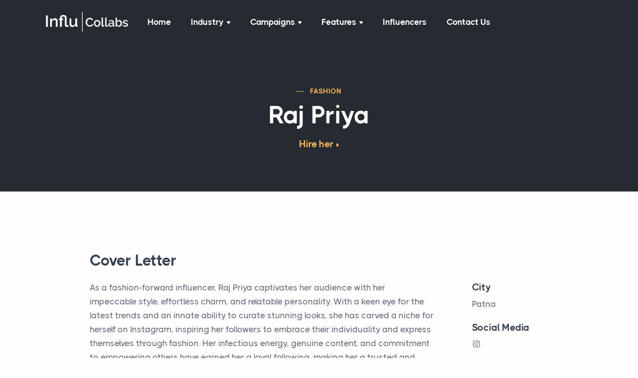

--- FILE ---
content_type: text/html; charset=UTF-8
request_url: https://influcollabs.com/profile/1017
body_size: 3973
content:
<!DOCTYPE html>
<html lang="en">
<head>
	<meta charset="utf-8">
	<meta name="viewport" content="width=device-width, initial-scale=1.0">

	<!-- Favicon -->
	<link rel="icon" type="image/x-icon" href="https://influcollabs.com/favicon/favicon.ico">
	<link rel="icon" type="image/png" sizes="32x32" href="https://influcollabs.com/favicon/favicon-32x32.png">
	<link rel="icon" type="image/png" sizes="16x16" href="https://influcollabs.com/favicon/favicon-16x16.png">
	<link rel="apple-touch-icon" sizes="180x180" href="https://influcollabs.com/favicon/apple-touch-icon.png">
	<link rel="manifest" href="https://influcollabs.com/favicon/site.webmanifest">
	<meta name="theme-color" content="#fab758">
	<title>Raj Priya influencer from Patna - InfluCollabs</title>

	<!-- Primary Meta Tags -->
	<meta name="title" content="Raj Priya influencer from Patna - InfluCollabs">
	<meta name="description" content="As a fashion-forward influencer, Raj Priya captivates her audience with her impeccable style, effortless charm, and relatable personality. With a keen eye for the latest trends and an innate ability to curate stunning looks, she has carved a niche for herself on Instagram, inspiring her followers to embrace their individuality and express themselves through fashion. Her infectious energy, genuine content, and commitment to empowering others have earned her a loyal following, making her a trusted and respected voice in the world of fashion.">
	<meta name="robots" content="index, follow">
	<meta name="author" content="InfluCollabs">
	<meta name="language" content="en">
	<meta name="distribution" content="global">
	<meta name="rating" content="general">

	<!-- Open Graph / Facebook -->
	<meta property="og:type" content="website">
	<meta property="og:url" content="https://influcollabs.com/profile/1017">
	<meta property="og:title" content="Raj Priya influencer from Patna - InfluCollabs">
	<meta property="og:description" content="As a fashion-forward influencer, Raj Priya captivates her audience with her impeccable style, effortless charm, and relatable personality. With a keen eye for the latest trends and an innate ability to curate stunning looks, she has carved a niche for herself on Instagram, inspiring her followers to embrace their individuality and express themselves through fashion. Her infectious energy, genuine content, and commitment to empowering others have earned her a loyal following, making her a trusted and respected voice in the world of fashion.">
	<meta property="og:image" content="https://influcollabs.com/favicon/favicon.png">
	<meta property="og:site_name" content="InfluCollabs">

	<!-- Twitter -->
	<meta name="twitter:card" content="summary_large_image">
	<meta name="twitter:url" content="https://influcollabs.com/profile/1017">
	<meta name="twitter:title" content="Raj Priya influencer from Patna - InfluCollabs">
	<meta name="twitter:description" content="As a fashion-forward influencer, Raj Priya captivates her audience with her impeccable style, effortless charm, and relatable personality. With a keen eye for the latest trends and an innate ability to curate stunning looks, she has carved a niche for herself on Instagram, inspiring her followers to embrace their individuality and express themselves through fashion. Her infectious energy, genuine content, and commitment to empowering others have earned her a loyal following, making her a trusted and respected voice in the world of fashion.">
	<meta name="twitter:image" content="https://influcollabs.com/favicon/favicon.png">

	<!-- Canonical Tag -->
	<link rel="canonical" href="https://influcollabs.com/profile/1017">

	<!-- Stylesheets -->
	<link rel="stylesheet" href="https://influcollabs.com/frontend_assets/css/style.css">
	<link rel="stylesheet" href="https://influcollabs.com/frontend_assets/css/plugins.css">
	<link rel="stylesheet" href="https://influcollabs.com/frontend_assets/css/theme/yellow.css">
	<link rel="stylesheet" href="https://influcollabs.com/frontend_assets/css/font/thicccboi.css">

	
    
</head>
<body>
	<div class="content-wrapper">
		<header class="wrapper bg-dark">
			
			<nav class="navbar center-nav transparent navbar-expand-lg navbar-dark">
				<div class="container flex-lg-row flex-nowrap align-items-center">
					<div class="navbar-brand w-100">
						<a href="/">
							<img src="https://influcollabs.com/logo-transparent.png" srcset="https://influcollabs.com/logo-transparent.png 2x" class="logo-dark"  height="50px" alt="InfluCollabs" />
							<img src="https://influcollabs.com/influcollabs-transparent-reverse.png" srcset="https://influcollabs.com/influcollabs-transparent-reverse.png 2x" class="logo-light"  height="50px" alt="InfluCollabs" />
						</a>
					</div>
					<div class="navbar-collapse offcanvas-nav">
						<div class="offcanvas-header d-lg-none d-xl-none">
							<a href="/"><img src="https://influcollabs.com/influcollabs-transparent-reverse.png" srcset="https://influcollabs.com/influcollabs-transparent-reverse.png 2x"  height="50px" alt="InfluCollabs" /></a>
							<button type="button" class="btn-close btn-close-white offcanvas-close offcanvas-nav-close" aria-label="Close"></button>
						</div>
						<ul class="navbar-nav">
							<li class="nav-item"><a class="nav-link" href="https://influcollabs.com">Home</a></li>
							<li class="nav-item dropdown"><a class="nav-link dropdown-toggle" href="#!">Industry</a>
								<ul class="dropdown-menu">
									<li class="nav-item"><a class="dropdown-item" href="https://influcollabs.com/industry/fashion-and-lifestyle">Fashion and Lifestyle</a></li>
									<li class="nav-item"><a class="dropdown-item" href="https://influcollabs.com/industry/beauty-and-cosmetics">Beauty and Cosmetics</a></li>
									<li class="nav-item"><a class="dropdown-item" href="https://influcollabs.com/industry/food-and-fitness">Food and Fitness</a></li>
									<li class="nav-item"><a class="dropdown-item" href="https://influcollabs.com/industry/tech-and-education">Tech and Education</a></li>
								</ul>
							</li>
							<li class="nav-item dropdown"><a class="nav-link dropdown-toggle" href="#!">Campaigns</a>
								<ul class="dropdown-menu">
									<li class="nav-item"><a class="dropdown-item" href="https://influcollabs.com/campaign/product-review">Product Review</a></li>
									<li class="nav-item"><a class="dropdown-item" href="https://influcollabs.com/campaign/brand-awareness">Brand Awareness</a></li>
									<li class="nav-item"><a class="dropdown-item" href="https://influcollabs.com/campaign/store-visit">Store Visit</a></li>
									<li class="nav-item"><a class="dropdown-item" href="https://influcollabs.com/campaign/self-managed">Self Managed</a></li>
									<li class="nav-item"><a class="dropdown-item" href="https://influcollabs.com/campaign/barter-campaign">Barter Campaign</a></li>
								</ul>
							</li>
							<li class="nav-item dropdown"><a class="nav-link dropdown-toggle" href="#!">Features</a>
								<ul class="dropdown-menu">
									<li class="nav-item"><a class="dropdown-item" href="https://influcollabs.com/features#create-campaign">Create Campaign</a></li>
									<li class="nav-item"><a class="dropdown-item" href="https://influcollabs.com/features#target-audeince">Target Audience</a></li>
									<li class="nav-item"><a class="dropdown-item" href="https://influcollabs.com/features#flexible-payments">Flexible Payments</a></li>
									<li class="nav-item"><a class="dropdown-item" href="https://influcollabs.com/features#manage-influencers">Manage Influencers</a></li>
									<li class="nav-item"><a class="dropdown-item" href="https://influcollabs.com/features#manage-billing">Manage Billing</a></li>
									<li class="nav-item"><a class="dropdown-item" href="https://influcollabs.com/features#manage-campaign">Manage Campaign</a></li>
									<li class="nav-item"><a class="dropdown-item" href="https://influcollabs.com/features#add-team-members">Add Team Members</a></li>
									<li class="nav-item"><a class="dropdown-item" href="https://influcollabs.com/features#track-campaign">Track Campaign</a></li>
									<li class="nav-item"><a class="dropdown-item" href="https://influcollabs.com/features#guided-campaign">Guided Campaign</a></li>
								</ul>
							</li>
							<li class="nav-item"><a class="nav-link" href="https://influcollabs.com/influencers">Influencers</a></li>
							<li class="nav-item"><a class="nav-link" href="https://influcollabs.com/contact-us">Contact Us</a></li>
						</ul>
						<!-- /.navbar-nav -->
					</div>
					<!-- /.navbar-collapse -->
					<div class="navbar-other w-100 d-flex ms-auto">
						<ul class="navbar-nav flex-row align-items-center ms-auto" data-sm-skip="true">
							
							
							<li class="nav-item d-lg-none">
								<div class="navbar-hamburger"><button class="hamburger animate plain" data-toggle="offcanvas-nav"><span></span></button></div>
							</li>
						</ul>
						<!-- /.navbar-nav -->
					</div>
					<!-- /.navbar-other -->
				</div>
				<!-- /.container -->
			</nav>
			<!-- /.navbar -->
			
		</header>
		<!-- /header -->
		
        
<section class="wrapper bg-dark">
	<div class="container pt-10 pb-9 pt-md-14 pb-md-11 text-center">
		<div class="row">
			<div class="col-md-10 col-lg-8 col-xl-7 mx-auto">
				<div class="post-header">
					<div class="post-category text-line">
						<a href="https://influcollabs.com/influencers" class="hover" rel="category">Fashion</a>
					</div>
					<!-- /.post-category -->
					<h1 class="display-1 mb-3 text-white">Raj Priya</h1>
					<p class="lead px-md-12 px-lg-12 px-xl-15 px-xxl-18">
						<a href="https://app.influcollabs.com/advertisers/login" class="more hover">Hire her</a>
					</p>
				</div>
				<!-- /.post-header -->
			</div>
			<!-- /column -->
		</div>
		<!-- /.row -->
	</div>
	<!-- /.container -->
</section>

<section class="wrapper bg-light wrapper-border  angled lower-end">
	<div class="container pt-14 pt-md-16 pb-13 pb-md-15">
		<div class="row">
			<div class="col-lg-10 offset-lg-1">
				<article>
					<h2 class="display-6 mb-4">Cover Letter</h2>
					<div class="row gx-0">
						<div class="col-md-9 text-justify">
							
															<p> As a fashion-forward influencer, Raj Priya captivates her audience with her impeccable style, effortless charm, and relatable personality. With a keen eye for the latest trends and an innate ability to curate stunning looks, she has carved a niche for herself on Instagram, inspiring her followers to embrace their individuality and express themselves through fashion. Her infectious energy, genuine content, and commitment to empowering others have earned her a loyal following, making her a trusted and respected voice in the world of fashion.</p>
							
						</div>
						<!--/column -->
						<div class="col-md-2 ms-auto">
							<ul class="list-unstyled">
								<li>
									<h5 class="mb-1">City</h5>
									<p>Patna</p>
								</li>
								<li>
									<h5 class="mb-1">Social Media</h5>
																			<i class="uil uil-instagram"></i> 
																		
								</li>
							</ul>
							<a href="https://app.influcollabs.com/advertisers/login" class="more hover">Start Collaboration</a>
						</div>
						<!--/column -->
					</div>
					<!--/.row -->
				</article>
				<!-- /.project -->
			</div>
			<!-- /column -->
		</div>
		<!-- /.row -->
	</div>
	<!-- /.container -->
	<div class="container-fluid px-md-6">
		<div class="carousel owl-carousel blog grid-view mb-17 mb-md-19" data-margin="30" data-nav="true" data-dots="true" data-autoplay="false" data-autoplay-timeout="5000" data-responsive='{"0":{"items": "1"}, "768":{"items": "4"}, "1500":{"items": "3"}}'>
							<div class="item">
					<figure class="rounded"><img src="https://influcollabs.com/uploads/1655526882_1327717379_md.jpeg" alt="Raj Priya Portfolio"  /></figure>
				</div>
							<div class="item">
					<figure class="rounded"><img src="https://influcollabs.com/uploads/1655526884_1799587213_md.png" alt="Raj Priya Portfolio"  /></figure>
				</div>
							<div class="item">
					<figure class="rounded"><img src="https://influcollabs.com/uploads/1655526952_869987400_md.jpeg" alt="Raj Priya Portfolio"  /></figure>
				</div>
					</div>
		<!-- /.owl-carousel -->
	</div>
	<!-- /.container-fluid -->

	
	;
</section>

		
    </div> 

	
    <!-- /.content-wrapper -->
	<footer class="bg-light">
		<div class="container py-13 py-md-15">
			<div class="row gy-6 gy-lg-0">
				<div class="col-md-4 col-lg-3">
					<div class="widget">
						<img class="mb-4" src="https://influcollabs.com/logo-transparent.png" srcset="https://influcollabs.com/logo-transparent.png" width="80%" alt="">
						<p class="mb-4">© 2025 InfluCollabs <br class="d-none d-lg-block">All rights reserved.</p>
						<nav class="nav social">
							<a href="https://facebook.com/influcollabs"><i class="uil uil-facebook-f"></i></a>
							<a href="https://facebook.com/instagram"><i class="uil uil-instagram"></i></a>
							<a href="https://facebook.com/youtube"><i class="uil uil-youtube"></i></a>
						</nav>
						<p class="mb-4 mt-2">
							Made with <span class="text-danger">&hearts;</span> by 
							<a href="https://binjaratech.com" target="_blank" class="binjara-gradient-link">
								Binjaratech IT Solutions Pvt Ltd
							</a>
						</p>
						<!-- /.social -->
					</div>
					<!-- /.widget -->
				</div>
				<!-- /column -->
				<div class="col-md-4 col-lg-3">
					<div class="widget">
						<h4 class="widget-title mb-3">InfluCollabs <br />Quick Links</h4>
						<ul class="list-unstyled text-reset mb-0">
							<li><a href="https://app.influcollabs.com" target="new">Influencer Dashboard</a></li>
							<li><a href="https://app.influcollabs.com/advertisers/login" target="new">Advertiser Dashboard</a></li>
							<li><a href="https://app.influcollabs.com/advertisers/campaign/create-guided" target="new">Guided Campaign</a></li>
							<li><a href="https://influcollabs.com/features">Platform Features</a></li>
							<li><a href="https://influcollabs.com/influencers">Influencers</a></li>
							<li><a href="https://influcollabs.com/knowledge-base">Knowledge Base</a></li>
							<li><a href="https://influcollabs.com/tos">Terms of Use</a></li>
							<li><a href="https://influcollabs.com/privacy-policy">Privacy Policy</a></li>
							<li><a href="https://influcollabs.com/refund-policy">Refund Policy</a></li>
							<li><a href="https://influcollabs.com/sitemap">Sitemap</a></li>							
						</ul>
					</div>
					<!-- /.widget -->
				</div>
				<!-- /column -->
				<div class="col-md-4 col-lg-3">
					<div class="widget">
						<h4 class="widget-title mb-3">Influencer Marketing<br /> by Industry</h4>
						<ul class="list-unstyled text-reset mb-0">
							<li><a href="https://influcollabs.com/industry/fashion-and-lifestyle">Fashion and Lifestyle</a></li>
							<li><a href="https://influcollabs.com/industry/beauty-and-cosmetics">Beauty and Cosmetics</a></li>
							<li><a href="https://influcollabs.com/industry/food-and-fitness">Food and Fitness</a></li>
							<li><a href="https://influcollabs.com/industry/tech-and-education">Tech and Education</a></li>
						</ul>
					</div>
					<!-- /.widget -->
					<div class="widget">
						<h4 class="widget-title mb-3">Influencer Marketing<br /> Campaign Types</h4>
						<ul class="list-unstyled text-reset mb-0">
							<li><a href="https://influcollabs.com/campaign/product-review">Product Review</a></li>
							<li><a href="https://influcollabs.com/campaign/brand-awareness">Brand Awareness</a></li>
							<li><a href="https://influcollabs.com/campaign/store-visit">Store Visit</a></li>
							<li><a href="https://influcollabs.com/campaign/self-managed">Self Managed</a></li>
							<li><a href="https://influcollabs.com/campaign/barter-campaign">Barter Campaign</a></li>
						</ul>
					</div>
				</div>
				<!-- /column -->
				<div class="col-md-12 col-lg-3">
					<div class="widget">
						<h4 class="widget-title mb-3">InfluCollabs<br /> Collaboration</h4>
						<ul class="list-unstyled text-reset mb-0">
							<li><a href="https://influcollabs.com/agency-signup">Agency Singup</a></li>
							<li><a href="https://influcollabs.com/manager-signup">Manager Singup</a></li>
							<li><a href="https://influcollabs.com/investor-connect">Investors Connect</a></li>
							<li><a href="https://binjaratech.com/career" target="new">Career</a></li>
							<li><a href="https://influcollabs.com/contact-us">Contact Us</a></li>
						</ul>
					</div>
					<!-- /.widget -->
				</div>
				<!-- /column -->
			</div>
			<!--/.row -->
		</div>
		<!-- /.container -->
	</footer>
	<div class="progress-wrap">
		<svg class="progress-circle svg-content" width="100%" height="100%" viewBox="-1 -1 102 102">
			<path d="M50,1 a49,49 0 0,1 0,98 a49,49 0 0,1 0,-98" />
		</svg>
	</div>
	<script src="https://cdn.jsdelivr.net/npm/bootstrap@5.0.1/dist/js/bootstrap.bundle.min.js" integrity="sha384-gtEjrD/SeCtmISkJkNUaaKMoLD0//ElJ19smozuHV6z3Iehds+3Ulb9Bn9Plx0x4" crossorigin="anonymous"></script>
	<script src="https://cdnjs.cloudflare.com/ajax/libs/jquery/3.6.0/jquery.min.js" integrity="sha512-894YE6QWD5I59HgZOGReFYm4dnWc1Qt5NtvYSaNcOP+u1T9qYdvdihz0PPSiiqn/+/3e7Jo4EaG7TubfWGUrMQ==" crossorigin="anonymous"></script>
	<script src="https://influcollabs.com/frontend_assets/js/plugins.js"></script>
	<script src="https://influcollabs.com/frontend_assets/js/scripts.js"></script>

		<script async="" src="https://www.googletagmanager.com/gtag/js?id=G-DP89MKNMFC"></script>
	<script>
	window.dataLayer = window.dataLayer || [];
	function gtag(){dataLayer.push(arguments);}
		gtag('js', new Date());
		gtag('config', 'G-DP89MKNMFC'); // gtag
		gtag('config', 'AW-652267984'); // analytics
	</script>
	
	
</body>
</html>

--- FILE ---
content_type: text/css
request_url: https://influcollabs.com/frontend_assets/css/style.css
body_size: 259
content:
.binjara-gradient-link {
  background: linear-gradient(90deg, #007bff, #00c853); /* blue → green */
  -webkit-background-clip: text;
  -webkit-text-fill-color: transparent;
  text-decoration: none;
  font-weight: bold;
}

.binjara-gradient-link:hover {
  background: linear-gradient(90deg, #00c853, #007bff); /* reverse on hover */
  -webkit-background-clip: text;
  -webkit-text-fill-color: transparent;
}

.pagination {
  box-shadow: none !important;
  justify-content: center;
}

--- FILE ---
content_type: text/css
request_url: https://influcollabs.com/frontend_assets/css/font/thicccboi.css
body_size: 680
content:
@import url(../../fonts/thicccboi/thicccboi.css);
* {
  word-spacing: normal !important; }

body {
  font-family: "THICCCBOI", sans-serif;
  font-size: 0.85rem; }

.nav-link,
.dropdown-item,
.btn {
  letter-spacing: normal; }

.btn,
.navbar .btn-sm,
.nav-link,
.lg-sub-html p {
  font-size: 0.85rem; }

.dropdown-menu {
  font-size: 0.8rem; }

.share-dropdown .dropdown-menu .dropdown-item {
  font-size: 0.75rem; }

.btn-sm,
.btn-group-sm > .btn {
  font-size: .75rem; }

.nav-tabs .nav-link,
.accordion-wrapper .card-header button {
  font-size: 0.9rem; }

.accordion-wrapper .card-header button:before {
  margin-top: 0.5rem; }

.meta,
.post-category,
.filter,
.filter ul li a {
  font-size: 0.7rem; }

.post-meta {
  font-size: 0.75rem; }

.post-header .post-meta {
  font-size: 0.8rem; }

blockquote {
  font-size: 0.9rem; }

.blockquote-footer {
  font-size: 0.65rem; }

.blockquote-details p {
  font-size: 0.85rem; }

.icon-list.bullet-bg i {
  top: 0.25rem; }

.fs-lg {
  font-size: 1.05rem; }

h3,
.h3 {
  font-size: 1.15rem; }

h4,
.h4 {
  font-size: 1rem; }

h5,
.h5 {
  font-size: .95rem; }

h6,
.h6 {
  font-size: .9rem; }

.lead {
  font-size: .95rem;
  line-height: 1.6; }

.lead.fs-lg {
  font-size: 1.1rem;
  line-height: 1.55; }

.display-1 {
  font-size: calc(1.375rem + 1.5vw); }

@media (min-width: 1200px) {
  .display-1 {
    font-size: 2.5rem; } }

.display-2 {
  font-size: calc(1.355rem + 1.26vw); }

@media (min-width: 1200px) {
  .display-2 {
    font-size: 2.3rem; } }

.display-3 {
  font-size: calc(1.335rem + 1.02vw); }

@media (min-width: 1200px) {
  .display-3 {
    font-size: 2.1rem; } }

.display-4 {
  font-size: calc(1.315rem + .78vw); }

@media (min-width: 1200px) {
  .display-4 {
    font-size: 1.9rem; } }

.display-5 {
  font-size: calc(1.295rem + .54vw); }

@media (min-width: 1200px) {
  .display-5 {
    font-size: 1.7rem; } }

.display-6 {
  font-size: calc(1.275rem + .3vw); }

@media (min-width: 1200px) {
  .display-6 {
    font-size: 1.5rem; } }

.display-1 {
  line-height: 1.15; }

.display-2,
.display-3 {
  line-height: 1.2; }

.display-4,
.display-5 {
  line-height: 1.25; }

.display-6 {
  line-height: 1.3; }

.counter-wrapper .counter {
  font-size: 2.05rem; }
  .counter-wrapper .counter.counter-lg {
    font-size: 2.25rem; }


--- FILE ---
content_type: text/css
request_url: https://influcollabs.com/frontend_assets/fonts/thicccboi/thicccboi.css
body_size: 261
content:
@font-face {
  font-family: 'THICCCBOI';
  src: url('THICCCBOI-Bold.woff2') format('woff2'),
    url('THICCCBOI-Bold.woff') format('woff');
  font-weight: bold;
  font-style: normal;
}
@font-face {
  font-family: 'THICCCBOI Semi';
  src: url('THICCCBOI-Black.woff2') format('woff2'),
    url('THICCCBOI-Black.woff') format('woff');
  font-weight: 900;
  font-style: normal;
}
@font-face {
  font-family: 'THICCCBOI';
  src: url('THICCCBOI-Thin.woff2') format('woff2'),
    url('THICCCBOI-Thin.woff') format('woff');
  font-weight: 100;
  font-style: normal;
}
@font-face {
  font-family: 'THICCCBOI';
  src: url('THICCCBOI-ThicccAF.woff2') format('woff2'),
    url('THICCCBOI-ThicccAF.woff') format('woff');
  font-weight: 900;
  font-style: normal;
}
@font-face {
  font-family: 'THICCCBOI';
  src: url('THICCCBOI-Light.woff2') format('woff2'),
    url('THICCCBOI-Light.woff') format('woff');
  font-weight: 300;
  font-style: normal;
}
@font-face {
  font-family: 'THICCCBOI';
  src: url('THICCCBOI-SemiBold.woff2') format('woff2'),
    url('THICCCBOI-SemiBold.woff') format('woff');
  font-weight: 600;
  font-style: normal;
}
@font-face {
  font-family: 'THICCCBOI';
  src: url('THICCCBOI-ExtraBold.woff2') format('woff2'),
    url('THICCCBOI-ExtraBold.woff') format('woff');
  font-weight: 800;
  font-style: normal;
}
@font-face {
  font-family: 'THICCCBOI';
  src: url('THICCCBOI-Regular.woff2') format('woff2'),
    url('THICCCBOI-Regular.woff') format('woff');
  font-weight: normal;
  font-style: normal;
}
@font-face {
  font-family: 'THICCCBOI';
  src: url('THICCCBOI-Medium.woff2') format('woff2'),
    url('THICCCBOI-Medium.woff') format('woff');
  font-weight: 500;
  font-style: normal;
}

--- FILE ---
content_type: application/javascript
request_url: https://influcollabs.com/frontend_assets/js/scripts.js
body_size: 5350
content:
$(document).ready(function() {
	'use strict';
	/*-----------------------------------------------------------------------------------*/
	/*	STICKY HEADER
	/*-----------------------------------------------------------------------------------*/
	if ($(".navbar").length) {
		var options = {
			offset: 350,
			offsetSide: 'top',
			classes: {
				clone: 'banner--clone fixed',
				stick: 'banner--stick',
				unstick: 'banner--unstick'
			},
			onStick: function() {
				$($.SmartMenus.Bootstrap.init);
				var $language_dropdown = $('.navbar:not(.fixed) .language-select .dropdown-menu');
				$language_dropdown.removeClass('show');
			},
			onUnstick: function() {
				var $language_sticky_dropdown = $('.navbar.fixed .language-select .dropdown-menu');
				$language_sticky_dropdown.removeClass('show');
			}
		};
		var banner = new Headhesive('.navbar', options);
	}
	$(function() {
		$('.navbar .navbar-nav:not(.navbar-nav-other)').bind({
			'show.smapi': function(e, menu) {
				$(menu).removeClass('hide-animation').addClass('show-animation');
			},
			'hide.smapi': function(e, menu) {
				$(menu).removeClass('show-animation').addClass('hide-animation');
			}
		}).on('animationend webkitAnimationEnd oanimationend MSAnimationEnd', 'ul', function(e) {
			$(this).removeClass('show-animation hide-animation');
			e.stopPropagation();
		});
	});
	/*-----------------------------------------------------------------------------------*/
	/*	HEADER BUTTONS
	/*-----------------------------------------------------------------------------------*/
	var $header_hamburger = $('.hamburger.animate');
	var $language_select = $('.language-select .dropdown-menu');
	var $header_cart = $('.cart-dropdown .dropdown-menu');
	var $navbar_offcanvas = $('.offcanvas-nav');
	var $navbar_offcanvas_toggle = $('[data-toggle="offcanvas-nav"]');
	var $navbar_offcanvas_close = $('.offcanvas-nav-close');
	var $info_offcanvas = $('.offcanvas-info');
	var $info_offcanvas_close = $('.offcanvas-info-close');
	var $info_offcanvas_toggle = $('[data-toggle="offcanvas-info"]');
	$header_hamburger.on("click", function() {
		$header_hamburger.toggleClass("active");
	});
	$navbar_offcanvas_toggle.on("click", function(e) {
		e.stopPropagation();
		$navbar_offcanvas.toggleClass('open');
	});
	$navbar_offcanvas.on("click", function(e) {
		e.stopPropagation();
	});
	$header_cart.on('click', function(e) {
		e.stopPropagation();
	});
	$navbar_offcanvas_close.on("click", function(e) {
		$navbar_offcanvas.removeClass('open');
		$header_hamburger.removeClass('active');
	});
	$info_offcanvas_toggle.on("click", function(e) {
		e.stopPropagation();
		$info_offcanvas.toggleClass('open');
	});
	$info_offcanvas.on("click", function(e) {
		e.stopPropagation();
	});
	$(document).on('click', function() {
		$navbar_offcanvas.removeClass('open');
		/*$language_select.collapse('hide');*/
		$info_offcanvas.removeClass('open');
		$header_hamburger.removeClass('active');
	});
	$info_offcanvas_close.on("click", function(e) {
		$info_offcanvas.removeClass('open');
	});
	$('.onepage .navbar li a.scroll').on('click', function() {
		$navbar_offcanvas.removeClass('open');
		$header_hamburger.removeClass('active');
	});
	/*-----------------------------------------------------------------------------------*/
	/*	ONEPAGE HEADER OFFSET
	/*-----------------------------------------------------------------------------------*/
	var header_height = $('.navbar:not(.banner--clone)').outerHeight();
	var shrinked_header_height = 75;
	var firstStyle = {
		'padding-top': '' + shrinked_header_height + 'px',
		'margin-top': '-' + shrinked_header_height + 'px'
	};
	$('.onepage section').css(firstStyle);
	var secondStyle = {
		'padding-top': '' + header_height + 'px',
		'margin-top': '-' + header_height + 'px'
	};
	$('.onepage section:first-of-type').css(secondStyle);
	/*-----------------------------------------------------------------------------------*/
	/*	ONEPAGE NAV LINKS
	/*-----------------------------------------------------------------------------------*/
	var empty_a = $('.onepage .navbar ul.navbar-nav a[href="#"]');
	empty_a.on('click', function(e) {
		e.preventDefault();
	});
	/*-----------------------------------------------------------------------------------*/
	/*	ONEPAGE SMOOTH SCROLL
	/*-----------------------------------------------------------------------------------*/
	$(function() {
		setTimeout(function() {
			if (location.hash) {
				window.scrollTo(0, 0);
				var target = location.hash.split('#');
				smoothScrollTo($('#' + target[1]));
			}
		}, 1);
		$('a.scroll[href*="#"]:not([href="#"])').on('click', function() {
			if (location.pathname.replace(/^\//, '') == this.pathname.replace(/^\//, '') && location.hostname == this.hostname) {
				smoothScrollTo($(this.hash));
				return false;
			}
		});

		function smoothScrollTo(target) {
			var target = target.length ? target : $('[name=' + this.hash.slice(1) + ']');
			if (target.length) {
				$('html,body').animate({
					scrollTop: target.offset().top
				}, 1500, 'easeInOutExpo');
			}
		}
	});
	/*-----------------------------------------------------------------------------------*/
	/*	SVG INJECT
	/*-----------------------------------------------------------------------------------*/
	SVGInject(document.querySelectorAll("img.svg-inject"));
	/*-----------------------------------------------------------------------------------*/
	/*	BACKGROUND IMAGE
	/*-----------------------------------------------------------------------------------*/
	$(".bg-image").css('background-image', function() {
		var bg = ('url(' + $(this).data("image-src") + ')');
		return bg;
	});
	/*-----------------------------------------------------------------------------------*/
	/*	IMAGE ICON HOVER
	/*-----------------------------------------------------------------------------------*/
	$('.overlay:not(.caption) > a, .overlay:not(.caption) > span').prepend('<span class="bg"></span>');
	/*-----------------------------------------------------------------------------------*/
	/*	RELLAX
	/*-----------------------------------------------------------------------------------*/
	function enableRellax() {
		if ($(".rellax").length) {
			var rellax = new Rellax('.rellax', {
				speed: 2,
				center: true,
				breakpoints: [576, 992, 1201]
			});
			$('.projects-overflow').imagesLoaded(function() {
				rellax.refresh();
			});
		}
	};
	enableRellax();
	/*-----------------------------------------------------------------------------------*/
	/*	SCROLLCUE
	/*-----------------------------------------------------------------------------------*/
	function enableScrollCue() {
		scrollCue.init({
			interval: -400,
			duration: 700,
			percentage: 0.8
		});
	};
	enableScrollCue();
	scrollCue.update();
	/*-----------------------------------------------------------------------------------*/
	/*	ISOTOPE GRID
	/*-----------------------------------------------------------------------------------*/
	function enableIsotope() {
		// for each container
		$('.grid').each(function(i, gridContainer) {
			var $gridContainer = $(gridContainer);
			// init isotope for container
			var $grid = $gridContainer.find('.isotope').imagesLoaded(function() {
				$grid.isotope({
					itemSelector: '.item',
					layoutMode: 'masonry',
					percentPosition: true,
					masonry: {
						columnWidth: $grid.width() / 12
					},
					transitionDuration: '0.7s'
				})
			});
			$(window).resize(function() {
				$grid.isotope({
					masonry: {
						columnWidth: $grid.width() / 12
					}
				});
			});
			$(window).on("load", function() {
				$grid.isotope({
					masonry: {
						columnWidth: $grid.width() / 12
					}
				});
			});
			// initi filters for container
			$gridContainer.find('.isotope-filter').on('click', 'a', function() {
				var filterValue = $(this).attr('data-filter');
				$grid.isotope({
					filter: filterValue
				});
			});
		});
		$('.isotope-filter').each(function(i, buttonGroup) {
			var $buttonGroup = $(buttonGroup);
			$buttonGroup.on('click', 'a', function() {
				$buttonGroup.find('.active').removeClass('active');
				$(this).addClass('active');
			});
		});
	};
	enableIsotope();
	/*-----------------------------------------------------------------------------------*/
	/*	SHOW MORE ITEMS
	/*-----------------------------------------------------------------------------------*/
	function enableShowMoreItems() {
		$('.show-more').each(function() {
			var $showmore = $(this);
			$showmore.showMoreItems({
				startNum: $showmore.data("showstart"),
				afterNum: $showmore.data("showafter"),
				moreText: 'Show More',
				after: function() {
					enableIsotope();
					enableRellax();
					enableScrollCue();
				}
			});
		});
	};
	enableShowMoreItems();
	/*-----------------------------------------------------------------------------------*/
	/*	OWL CAROUSEL
	/*-----------------------------------------------------------------------------------*/
	$('.basic-slider').each(function() {
		var $bslider = $(this);
		$bslider.owlCarousel({
			items: 1,
			nav: $bslider.data("nav"),
			navText: ["<i class='uil-arrow-left'></i>", "<i class='uil-arrow-right'></i>"],
			dots: true,
			dotsEach: true,
			autoHeight: true,
			loop: true,
			margin: $bslider.data("margin")
		});
	});
	$('.carousel').each(function() {
		var $carousel = $(this);
		$carousel.owlCarousel({
			autoHeight: false,
			nav: $carousel.data("nav"),
			navText: ["<i class='uil-arrow-left'></i>", "<i class='uil-arrow-right'></i>"],
			dots: $carousel.data("dots"),
			dotsEach: true,
			loop: $carousel.data("loop"),
			margin: $carousel.data("margin"),
			autoplay: $carousel.data("autoplay"),
			autoplayTimeout: $carousel.data("autoplay-timeout"),
			responsive: $carousel.data("responsive")
		});
	});
	/*-----------------------------------------------------------------------------------*/
	/*	HERO SLIDER
	/*-----------------------------------------------------------------------------------*/
	$('.hero-slider').each(function() {
		var $hslider = $(this);
		$hslider.owlCarousel({
			items: 1,
			nav: $(this).data("nav"),
			navText: ["<i class='uil-arrow-left'></i>", "<i class='uil-arrow-right'></i>"],
			dots: $(this).data("dots"),
			dotsEach: true,
			autoHeight: true,
			loop: true,
			autoplay: $hslider.data("autoplay"),
			autoplayTimeout: 5000,
			onInitialized: function() { 
				$hslider.trigger('stop.owl.autoplay');
					setTimeout(function() {$hslider.trigger('play.owl.autoplay')}, 3000)   
			},
			autoplayHoverPause: true,
			margin: 0,
			animateIn: 'fadeIn',
			animateOut: 'fadeOut'
		});
		$hslider.on("changed.owl.carousel", e => {
			$(".owl-item.active").find(".animated-caption").each(function(index, value) {
				$(this).removeClass("animate__animated").removeClass($(this).data("anim"));
			});
			var $currentOwlItem = $(".owl-item").eq(e.item.index);
			$currentOwlItem.find(".animated-caption").each(function(index, value) {
				var a = $(this).data("anim-delay");
				var b = $(this).data("anim-duration");
				$(this).addClass("animate__animated").addClass($(this).data("anim")).css({
					"animation-delay": a + "ms",
					"animation-duration": b + "ms"
				});
			});
		});
		$hslider.trigger("refresh.owl.carousel");
	});
	/*-----------------------------------------------------------------------------------*/
	/*	ANIMATED CAPTION
	/*-----------------------------------------------------------------------------------*/
	var $animatedCaptions = $(".animated-captions");
	$animatedCaptions.find(".animated-caption").each(function() {
		var a = $(this).data("anim-delay");
		var b = $(this).data("anim-duration");
		$(this).addClass("animate__animated").addClass($(this).data("anim")).css({
			"animation-delay": a + "ms",
			"animation-duration": b + "ms"
		});
	});
	/*-----------------------------------------------------------------------------------*/
	/*	LIGHTGALLERY
	/*-----------------------------------------------------------------------------------*/
	function enablelightGallery() {
		var $lg = $('.light-gallery-wrapper');
		$lg.lightGallery({
			thumbnail: false,
			selector: '.lightbox',
			mode: 'lg-fade',
			download: false,
			autoplayControls: false,
			zoom: false,
			fullScreen: false,
			videoMaxWidth: '1000px',
			loop: false,
			counter: false,
			hash: false,
			closable: true,
			mousewheel: true,
			videojs: true,
			videoAutoplay: true,
			share: false
		});
	}
	enablelightGallery();
	/*-----------------------------------------------------------------------------------*/
	/*	PLYR
	/*-----------------------------------------------------------------------------------*/
	const players = Plyr.setup('.player', {
		loadSprite: true,
	});
	/*-----------------------------------------------------------------------------------*/
	/*	PROGRESSBAR
	/*-----------------------------------------------------------------------------------*/
	var $pline = $('.progressbar.line');
	$pline.each(function(i) {
		var line = new ProgressBar.Line(this, {
			strokeWidth: 3,
			trailWidth: 3,
			duration: 3000,
			easing: 'easeInOut',
			text: {
				style: {
					color: 'inherit',
					position: 'absolute',
					right: '0',
					top: '-30px',
					padding: 0,
					margin: 0,
					transform: null
				},
				autoStyleContainer: false
			},
			step: function(state, line, attachment) {
				line.setText(Math.round(line.value() * 100) + ' %');
			}
		});
		var value = ($(this).attr('data-value') / 100);
		$pline.waypoint(function() {
			line.animate(value);
		}, {
			offset: '100%'
		})
	});
	/*-----------------------------------------------------------------------------------*/
	/*	PAGE PROGRESS
	/*-----------------------------------------------------------------------------------*/
	if ($(".progress-wrap").length) {
		var progressPath = document.querySelector('.progress-wrap path');
		var pathLength = progressPath.getTotalLength();
		progressPath.style.transition = progressPath.style.WebkitTransition = 'none';
		progressPath.style.strokeDasharray = pathLength + ' ' + pathLength;
		progressPath.style.strokeDashoffset = pathLength;
		progressPath.getBoundingClientRect();
		progressPath.style.transition = progressPath.style.WebkitTransition = 'stroke-dashoffset 10ms linear';
		var updateProgress = function() {
			var scroll = $(window).scrollTop();
			var height = $(document).height() - $(window).height();
			var progress = pathLength - (scroll * pathLength / height);
			progressPath.style.strokeDashoffset = progress;
		}
		updateProgress();
		$(window).scroll(updateProgress);
		var offset = 50;
		var duration = 550;
		jQuery(window).on('scroll', function() {
			if (jQuery(this).scrollTop() > offset) {
				jQuery('.progress-wrap').addClass('active-progress');
			} else {
				jQuery('.progress-wrap').removeClass('active-progress');
			}
		});
		jQuery('.progress-wrap').on('click', function(event) {
			event.preventDefault();
			jQuery('html, body').animate({
				scrollTop: 0
			}, duration);
			return false;
		})
	}
	/*-----------------------------------------------------------------------------------*/
	/*	COUNTER UP
	/*-----------------------------------------------------------------------------------*/
	jQuery(function($) {
		"use strict";
		var counterUp = window.counterUp["default"]; // import counterUp from "counterup2"	
		var $counters = $(".counter");
		/* Start counting, do this on DOM ready or with Waypoints. */
		$counters.each(function(ignore, counter) {
			var waypoint = new Waypoint({
				element: $(this),
				handler: function() {
					counterUp(counter, {
						duration: 1000,
						delay: 50
					});
					this.destroy();
				},
				offset: 'bottom-in-view',
			});
		});
	});
	/*-----------------------------------------------------------------------------------*/
	/*	TOOLTIP & POPOVER
	/*-----------------------------------------------------------------------------------*/
	var tooltipTriggerList = [].slice.call(document.querySelectorAll('.has-tooltip'))
	var tooltipList = tooltipTriggerList.map(function(tooltipTriggerEl) {
		return new bootstrap.Tooltip(tooltipTriggerEl)
	})
	var popoverTriggerList = [].slice.call(document.querySelectorAll('.has-popover'), {
		trigger: 'focus'
	})
	var popoverList = popoverTriggerList.map(function(popoverTriggerEl) {
		return new bootstrap.Popover(popoverTriggerEl)
	})
	/*-----------------------------------------------------------------------------------*/
	/*	ITOOLTIP
	/*-----------------------------------------------------------------------------------*/
	var tooltip = new iTooltip('.itooltip')
	tooltip.init({
		className: 'itooltip-inner',
		indentX: 15,
		indentY: 15,
		positionX: 'right',
		positionY: 'bottom'
	})
	/*-----------------------------------------------------------------------------------*/
	/*	VIDEO WRAPPER
	/*-----------------------------------------------------------------------------------*/
	$('.video-wrapper video').backgroundVideo({
		$outerWrap: $('.video-wrapper'),
		pauseVideoOnViewLoss: false,
		parallaxOptions: {
			effect: 6
		}
	});
	/*-----------------------------------------------------------------------------------*/
	/*	IMAGE WRAPPER MOBILE
	/*-----------------------------------------------------------------------------------*/
	var isMobile = (navigator.userAgent.match(/Android/i) || navigator.userAgent.match(/webOS/i) || navigator.userAgent.match(/iPhone/i) || navigator.userAgent.match(/iPad/i) || (navigator.platform === 'MacIntel' && navigator.maxTouchPoints > 1) || navigator.userAgent.match(/iPod/i) || navigator.userAgent.match(/BlackBerry/i)) ? true : false;
	if (isMobile) {
		$('.image-wrapper').addClass('mobile');
	}
	/*-----------------------------------------------------------------------------------*/
	/*	CONTACT FORM
	/*-----------------------------------------------------------------------------------*/
	function enableContactForm() {
		$('.contact-form').validator({
			disable: false,
			focus: false
		});
		// when the form is submitted
		$('.contact-form').on('submit', function(e) {
			// if the validator does not prevent form submit
			if (!e.isDefaultPrevented()) {
				var url = $(this).attr('action');
				var $submitBtn = $('#submit');
				var originalText = $submitBtn.val();
				$submitBtn.prop('disabled', true).val('Submitting...');
				// POST values in the background the the script URL
				$.ajax({
					type: "POST",
					url: url,
					data: $(this).serialize(),
					success: function(data) {
						// data = JSON object that contact.php returns
						// we recieve the type of the message: success x danger and apply it to the
						var messageAlert = 'alert-' + data.type;
						var messageText = data.message;
						// let's compose Bootstrap alert box HTML
						var alertBox = '<div class="alert ' + messageAlert + ' alert-dismissible fade show"><button type="button" class="btn-close" data-dismiss="alert" aria-label="Close"></button>' + messageText + '</div>';
						// If we have messageAlert and messageText
						if (messageAlert && messageText) {
							// inject the alert to .messages div in our form
							$('.contact-form').find('.messages').html(alertBox);
							// empty the form
							$('.contact-form')[0].reset();
							if (typeof grecaptcha !== 'undefined') grecaptcha.reset();
						}
					},
					error: function(jqXHR, textStatus, errorThrown) {
						var data = jqXHR.responseJSON;
						// fallback to parsing responseText
						if (!data) {
							try {
								data = JSON.parse(jqXHR.responseText || '{}');
							} catch (e) {
								data = {};
							}
						}
						var messageAlert = 'alert-' + data.type;
						var messageText = data.message;
						// let's compose Bootstrap alert box HTML
						var alertBox = '<div class="alert ' + messageAlert + ' alert-dismissible fade show"><button type="button" class="btn-close" data-dismiss="alert" aria-label="Close"></button>' + messageText + '</div>';
						// If we have messageAlert and messageText
						if (messageAlert && messageText) {
							// inject the alert to .messages div in our form
							$('.contact-form').find('.messages').html(alertBox);
							if (typeof grecaptcha !== 'undefined') grecaptcha.reset();
						}
					},
					complete: function() {
						// re-enable the button and restore text
						$submitBtn.prop('disabled', false).val(originalText);
					}
				});
				return false;
			}
		})
	}
	enableContactForm();
	/*-----------------------------------------------------------------------------------*/
	/*	MODAL
	/*-----------------------------------------------------------------------------------*/
	var scr_size = window.innerWidth;
	var scr_avail = $('body').innerWidth();
	var pad_right = scr_size - scr_avail;
	var myModalEl = document.querySelectorAll('.modal');
	myModalEl.forEach(myModalEl => {
		myModalEl.addEventListener('show.bs.modal', function(e) {
			$('.navbar.fixed').css('padding-right', pad_right);
			$('.progress-wrap').css('margin-right', pad_right);
		})
		myModalEl.addEventListener('hidden.bs.modal', function(e) {
			$('.navbar.fixed').css('padding-right', '');
			$('.progress-wrap').css('margin-right', '');
		})
	});
	if ($('.modal-popup').length > 0) {
		var myModalPopup = new bootstrap.Modal(document.querySelector('.modal-popup'));
		var myModalEl2 = document.querySelector('.modal-popup');
		setTimeout(function() {
			myModalPopup.show();
		}, 200);
	}
	/*-----------------------------------------------------------------------------------*/
	/*	PAGE LOADING
	/*-----------------------------------------------------------------------------------*/
	$('.page-loading').delay(350).fadeOut('slow');
	$('.page-loading .status').fadeOut('slow');
	/*-----------------------------------------------------------------------------------*/
	/*	PRICING
	/*-----------------------------------------------------------------------------------*/
	$('.pricing-wrapper').each(function(i, container) {
		var $container = $(container);
		$container.find(".pricing-switcher").on('click', function() {
			$container.find(".pricing-switcher").toggleClass('pricing-switcher-active');
			$container.find(".price").removeClass('price-hidden');
			$container.find(".price").toggleClass('price-show price-hide');
		});
	});
});